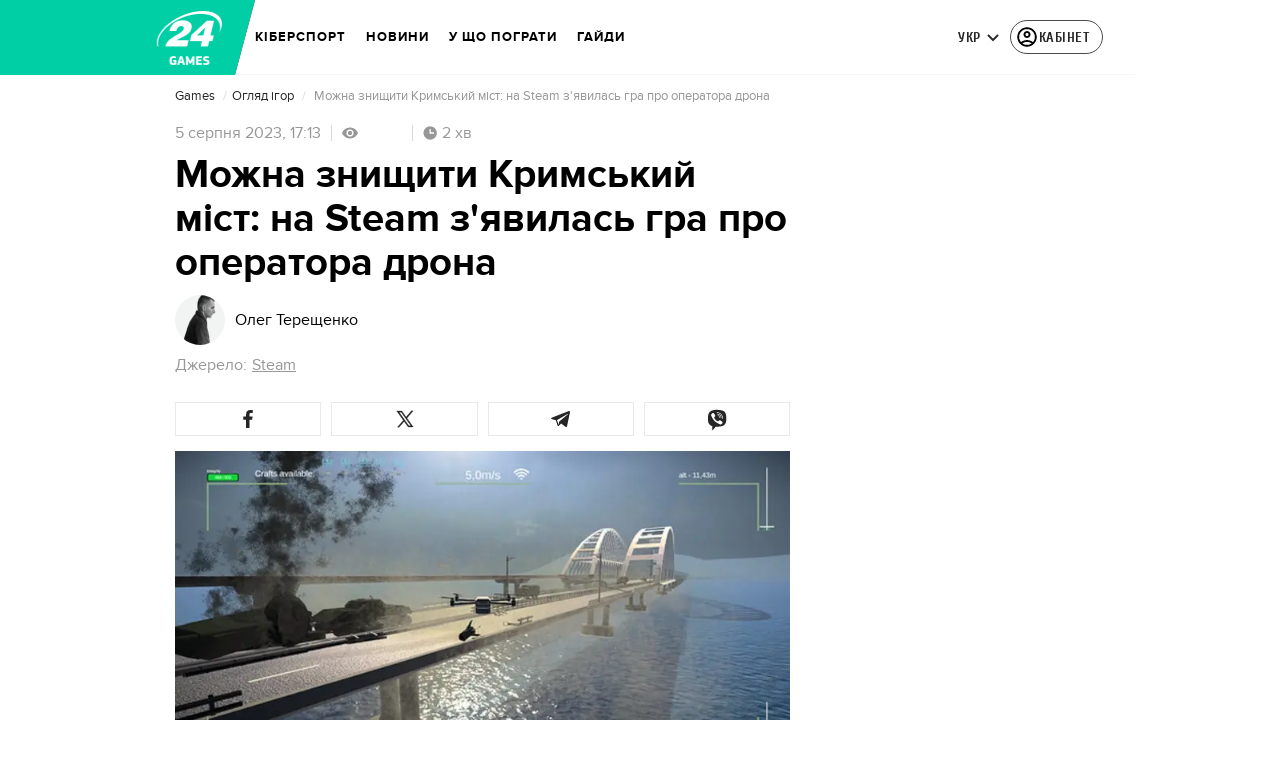

--- FILE ---
content_type: image/svg+xml
request_url: https://games.24tv.ua/account.8248627b7da5213f.svg
body_size: 509
content:
<svg width="24" height="24" viewBox="0 0 24 24" xmlns="http://www.w3.org/2000/svg">
<path d="M5.9875 17.0875C6.85417 16.4458 7.78958 15.9458 8.79375 15.5875C9.79792 15.2292 10.8667 15.05 12 15.05C13.1333 15.05 14.2021 15.2292 15.2063 15.5875C16.2104 15.9458 17.1458 16.4458 18.0125 17.0875C18.6208 16.3792 19.0833 15.5968 19.4 14.7402C19.7167 13.8839 19.875 12.9699 19.875 11.9983C19.875 9.80775 19.1104 7.94792 17.5813 6.41875C16.0521 4.88958 14.1917 4.125 12 4.125C9.80833 4.125 7.94792 4.88958 6.41875 6.41875C4.88958 7.94792 4.125 9.80775 4.125 11.9983C4.125 12.9699 4.28333 13.8839 4.6 14.7402C4.91667 15.5968 5.37917 16.3792 5.9875 17.0875ZM12.0027 12.95C11.0342 12.95 10.2167 12.6176 9.55 11.9528C8.88333 11.2879 8.55 10.4712 8.55 9.50275C8.55 8.53425 8.88242 7.71667 9.54725 7.05C10.2121 6.38333 11.0288 6.05 11.9973 6.05C12.9658 6.05 13.7833 6.38242 14.45 7.04725C15.1167 7.71208 15.45 8.52875 15.45 9.49725C15.45 10.4658 15.1176 11.2833 14.4528 11.95C13.7879 12.6167 12.9712 12.95 12.0027 12.95ZM12 21.75C10.6515 21.75 9.38425 21.4937 8.19825 20.981C7.01242 20.4682 5.98083 19.7723 5.1035 18.8935C4.22617 18.0145 3.53125 16.9826 3.01875 15.7978C2.50625 14.6131 2.25 13.3472 2.25 12C2.25 10.6515 2.50633 9.38425 3.019 8.19825C3.53183 7.01242 4.22767 5.98083 5.1065 5.1035C5.9855 4.22617 7.01742 3.53125 8.20225 3.01875C9.38692 2.50625 10.6528 2.25 12 2.25C13.3485 2.25 14.6158 2.50633 15.8018 3.019C16.9876 3.53183 18.0192 4.22767 18.8965 5.1065C19.7738 5.9855 20.4688 7.01742 20.9813 8.20225C21.4937 9.38692 21.75 10.6528 21.75 12C21.75 13.3485 21.4937 14.6158 20.981 15.8018C20.4682 16.9876 19.7723 18.0192 18.8935 18.8965C18.0145 19.7738 16.9826 20.4688 15.7977 20.9813C14.6131 21.4937 13.3472 21.75 12 21.75ZM12 19.875C12.8667 19.875 13.6813 19.75 14.4438 19.5C15.2063 19.25 15.925 18.8833 16.6 18.4C15.925 17.925 15.2063 17.5604 14.4438 17.3063C13.6813 17.0521 12.8672 16.925 12.0015 16.925C11.1358 16.925 10.3192 17.05 9.5515 17.3C8.78383 17.55 8.06667 17.9167 7.4 18.4C8.075 18.8833 8.79375 19.25 9.55625 19.5C10.3188 19.75 11.1333 19.875 12 19.875ZM12 11.075C12.4417 11.075 12.8146 10.9229 13.1188 10.6188C13.4229 10.3146 13.575 9.94167 13.575 9.5C13.575 9.05833 13.4229 8.68542 13.1188 8.38125C12.8146 8.07708 12.4417 7.925 12 7.925C11.5583 7.925 11.1854 8.07708 10.8813 8.38125C10.5771 8.68542 10.425 9.05833 10.425 9.5C10.425 9.94167 10.5771 10.3146 10.8813 10.6188C11.1854 10.9229 11.5583 11.075 12 11.075Z"/>
</svg>


--- FILE ---
content_type: application/javascript
request_url: https://games.24tv.ua/runtime.42f74968088e7833.js
body_size: 2912
content:
(()=>{"use strict";var e,g={},m={};function a(e){var p=m[e];if(void 0!==p)return p.exports;var _=m[e]={id:e,loaded:!1,exports:{}};return g[e].call(_.exports,_,_.exports,a),_.loaded=!0,_.exports}a.m=g,e=[],a.O=(p,_,c,r)=>{if(!_){var s=1/0;for(t=0;t<e.length;t++){for(var[_,c,r]=e[t],l=!0,o=0;o<_.length;o++)(!1&r||s>=r)&&Object.keys(a.O).every(u=>a.O[u](_[o]))?_.splice(o--,1):(l=!1,r<s&&(s=r));if(l){e.splice(t--,1);var i=c();void 0!==i&&(p=i)}}return p}r=r||0;for(var t=e.length;t>0&&e[t-1][2]>r;t--)e[t]=e[t-1];e[t]=[_,c,r]},a.n=e=>{var p=e&&e.__esModule?()=>e.default:()=>e;return a.d(p,{a:p}),p},a.d=(e,p)=>{for(var _ in p)a.o(p,_)&&!a.o(e,_)&&Object.defineProperty(e,_,{enumerable:!0,get:p[_]})},a.f={},a.e=e=>Promise.all(Object.keys(a.f).reduce((p,_)=>(a.f[_](e,p),p),[])),a.u=e=>e+"."+{"default-src_app_controls_image_image_component_ts-node_modules_date-and-time_esm_date-and-tim-aa1da2":"936a1137759784ce","default-src_app_controls_news-control_publication-in-news_publication-in-news_component_ts-sr-32181a":"69514bbc47d9651f","default-src_app_controls_adv_common-dfp-unit_common-dfp-unit_component_ts-src_app_controls_au-37a8e2":"d43770540abe6e58","default-src_app_pages_single-news_partials_news-content_news-content_component_ts-src_app_pag-687ad6":"62117ec4af29c2f7","default-src_app_controls_adv_branding-mobile_branding-mobile_module_ts-src_app_controls_parti-9465c0":"09e9624ea0d19247","default-src_app_pages_single-news_single-news_module_ts":"f70954de8533f61a",common:"f8c72d99fff72446",src_app_pages_main_main_module_ts:"66bf62b2da828a95","default-src_app_controls_re-captcha_re-captcha_component_ts-src_app_services_contacts_service_ts":"4a5d59def254fb0c","default-src_app_pages_tag_partials_tag-right-column_tag-right-column_component_ts-src_app_pag-72872e":"440dfa48830d6aed","default-src_app_pages_game_game_module_ts":"88ff66e744174ec1","default-src_app_pages_tag_football-tag_matches_matches_component_ts-src_app_pages_tag_footbal-213a92":"50f7956e990f2250",src_app_pages_tag_tag_module_ts:"70a7bfa38fd3fbe1","src_app_pages_tag_football-tag_matches-page_matches-page_module_ts-src_app_pipes_football-url-1fcc01":"3a441f109b1504e4","src_app_pages_tag_football-tag_tournament-table-page_tournament-table-page_module_ts":"1ce2e5c2e791dc80","src_app_pages_pseudo-tag_pseudo-tag_module_ts":"a481372dd2ca8a7c","src_app_pages_mobile-app-summary_mobile-app-summary_module_ts":"2a1d1ba1da60963f","src_app_pages_mobile-app-single-news_mobile-app-single-news_module_ts":"2f8ba70e9fd17eaa","src_app_pages_video-page_video-page_module_ts-src_app_pipes_safe-html_pipe_ts-src_app_service-50f8cb":"d19d86d3ff01bdef","src_app_controls_partials_comments-count_comments-count_component_ts-src_app_pages_photo-page-68069d":"98e25e79b6e9b408","src_app_pages_weather-page_weather-page_module_ts":"a58cf3aa70bad25c","src_app_pages_last-push-news-page_last-push-news-page_module_ts-src_app_pipes_date-formatter_-e6bfe3":"d2b729dc903ade23","src_app_pages_search-page_search-page_module_ts":"289cdd85d62a7cc3","default-src_app_pages_contacts_controls_contactForm_contact-form_component_ts-src_app_service-d2ecf6":"f6509562c9f77b5f","default-src_app_pages_contacts_contacts_module_ts":"837ba80d6ca1c755","default-src_app_pages_workers_workers-page_workers-page_component_ts":"3a4c78d3edf86bd3",src_app_pages_announcers_announcers_module_ts:"a817a99d12c32ad6","src_app_controls_partials_comments-count_comments-count_component_ts-src_app_pages_authors_au-6c0986":"78a376305a4b18d2","src_app_pages_archive-page_archive-page_module_ts":"91e5a12570b1c769","src_app_pages_tv-presetner-page_tv-presenter_module_ts-src_app_services_tag_service_ts":"aae8b580e6564bf7","src_app_pages_exchange-page_exchange-page_module_ts":"69e8e90c2f2ae697","src_app_pages_exchange-item-page_exchange-item-page_module_ts":"0cdae1fb43d76cfe","src_app_pages_subscription-mail_subscription-mail_module_ts":"e50cac359e665259","src_app_pages_mailing-subscription-page_mailing-subscription_module_ts":"fa6c1f55ed8cf7d7","default-src_app_pages_online-games_parts_generic-breadcrumbs_generic-breadcrumbs_component_ts-429dae":"12a731d7be096d07","src_app_pages_online-channels_online-channels_routes_ts":"0b03d0b0db8dc193","src_app_pages_audio-news-page_audio-news-page_module_ts-src_app_pipes_safe-html_pipe_ts":"105ea206daeb64ce","src_app_pages_investigations-page_investigations-page_module_ts":"7df84a27c270e7fc","src_app_pages_job-page_job-page_module_ts":"6d9f14415cda67ab","src_app_pages_intership-page_intership-page_module_ts":"2a67ade17acf6337","src_app_pages_special-projects-list_special-projects-list_module_ts-src_app_services_tag_service_ts":"8ff6fedb218fd2e4","src_app_pages_static-page_static-page_module_ts":"0baa127476b952f1","src_app_pages_redirect-page_redirect-page_module_ts":"17c5be50942038bd","default-src_app_pages_archive-sitemap-page_archive-sitemap-page-routing_module_ts":"3c5f8ce25087ec13","src_app_pages_archive-sitemap-page_archive-sitemap-page_module_ts":"805a257271d649b5",src_app_pages_catalog_catalog_module_ts:"eb5cb228d97f446c","src_app_pages_match-centre_match-centre_module_ts":"99d1972730039c15","default-node_modules_lightgallery_plugins_zoom_lg-zoom_es5_js-node_modules_lightgallery_angul-eaed0c":"6cf1280aeb77385c","default-src_app_pages_single-news_partials_light-gallery_inline-gallery_inline-gallery_component_ts":"d9449332ebaa233e","src_app_pages_online-games_online-games_module_ts":"f7622e1e8fb03434","default-src_app_controls_audio-news-player_components_audio-adv_audio-adv-initializer_audio-a-fb8225":"cf37556f6eae9cab","default-src_app_pages_community_parts_flow-buttons_flow-buttons_component_ts-src_app_pages_co-1305bd":"9eb94e98eaae82cd","default-src_app_pages_community_base_base-registration_component_ts-src_app_pages_community_p-c49cea":"5b942bd0bdbdb781",src_app_pages_community_community_module_ts:"490b9fcf01358f76",src_app_pages_application_application_module_ts:"7577ae89202832cd",src_app_controls_metrics_metrics_module_ts:"82cfd0e0079d80e1","src_app_controls_notification-popup_notification-popup_module_ts":"dbec2a13b647d7db","src_app_controls_adv_branding-desktop_branding-desktop_module_ts":"cd1a3f180c0ad207","src_app_controls_search-block_search-block_module_ts":"6c78b4b9624ce595","src_app_controls_footer_footer-component_module_ts":"68cb575ffc4717bd","src_app_controls_eng-footer_eng-footer_module_ts":"a0e4cce56a0071af",src_app_controls_image_image_component_ts:"f52a29a019cc98ff","default-src_app_controls_audio-news-player_components_audio-news-player_audio-news-player_com-6c3e93":"039c29fa9d1e77e5","src_app_controls_image_image_component_ts-src_app_services_audio-player_service_ts-src_app_se-cf5df1":"878c027ed5c533db",src_app_ui_popup_popup_component_ts:"39958f4853607ac8",node_modules_firebase_compat_messaging_dist_esm_index_esm_js:"97ef3a4b87b4a48d",node_modules_quicklink_dist_quicklink_mjs:"1370945bc65ab868","src_app_pages_community_popups_raffle-win-popup_raffle-win-popup_component_ts":"cc58e4642189316d","src_app_pages_single-news_partials_light-gallery_image-lightbox_image-lightbox_component_ts":"55b1f5f900f395da","src_app_controls_adv_partners-news_partners-news_component_ts":"8210fee0b3115190","src_app_pages_community_popups_registration-popup_registration-popup_component_ts":"d22adcb88e7dc553","src_app_pages_single-news_partials_news-is-updated-block_news-is-updated-block_module_ts":"95ac3ea1177502b9","src_app_pages_single-news_partials_feedback_feedback-internal_index_ts":"48d7333768e48f84"}[e]+".js",a.miniCssF=e=>{},a.hmd=e=>((e=Object.create(e)).children||(e.children=[]),Object.defineProperty(e,"exports",{enumerable:!0,set:()=>{throw new Error("ES Modules may not assign module.exports or exports.*, Use ESM export syntax, instead: "+e.id)}}),e),a.o=(e,p)=>Object.prototype.hasOwnProperty.call(e,p),(()=>{var e={},p="tv24app:";a.l=(_,c,r,t)=>{if(e[_])e[_].push(c);else{var s,l;if(void 0!==r)for(var o=document.getElementsByTagName("script"),i=0;i<o.length;i++){var n=o[i];if(n.getAttribute("src")==_||n.getAttribute("data-webpack")==p+r){s=n;break}}s||(l=!0,(s=document.createElement("script")).type="module",s.charset="utf-8",s.timeout=120,a.nc&&s.setAttribute("nonce",a.nc),s.setAttribute("data-webpack",p+r),s.src=a.tu(_),0!==s.src.indexOf(window.location.origin+"/")&&(s.crossOrigin="anonymous")),e[_]=[c];var d=(b,u)=>{s.onerror=s.onload=null,clearTimeout(f);var h=e[_];if(delete e[_],s.parentNode&&s.parentNode.removeChild(s),h&&h.forEach(v=>v(u)),b)return b(u)},f=setTimeout(d.bind(null,void 0,{type:"timeout",target:s}),12e4);s.onerror=d.bind(null,s.onerror),s.onload=d.bind(null,s.onload),l&&document.head.appendChild(s)}}})(),a.r=e=>{typeof Symbol<"u"&&Symbol.toStringTag&&Object.defineProperty(e,Symbol.toStringTag,{value:"Module"}),Object.defineProperty(e,"__esModule",{value:!0})},(()=>{var e;a.tt=()=>(void 0===e&&(e={createScriptURL:p=>p},typeof trustedTypes<"u"&&trustedTypes.createPolicy&&(e=trustedTypes.createPolicy("angular#bundler",e))),e)})(),a.tu=e=>a.tt().createScriptURL(e),a.p="",(()=>{var e={runtime:0};a.f.j=(c,r)=>{var t=a.o(e,c)?e[c]:void 0;if(0!==t)if(t)r.push(t[2]);else if("runtime"!=c){var s=new Promise((n,d)=>t=e[c]=[n,d]);r.push(t[2]=s);var l=a.p+a.u(c),o=new Error;a.l(l,n=>{if(a.o(e,c)&&(0!==(t=e[c])&&(e[c]=void 0),t)){var d=n&&("load"===n.type?"missing":n.type),f=n&&n.target&&n.target.src;o.message="Loading chunk "+c+" failed.\n("+d+": "+f+")",o.name="ChunkLoadError",o.type=d,o.request=f,t[1](o)}},"chunk-"+c,c)}else e[c]=0},a.O.j=c=>0===e[c];var p=(c,r)=>{var o,i,[t,s,l]=r,n=0;if(t.some(f=>0!==e[f])){for(o in s)a.o(s,o)&&(a.m[o]=s[o]);if(l)var d=l(a)}for(c&&c(r);n<t.length;n++)a.o(e,i=t[n])&&e[i]&&e[i][0](),e[i]=0;return a.O(d)},_=self.webpackChunktv24app=self.webpackChunktv24app||[];_.forEach(p.bind(null,0)),_.push=p.bind(null,_.push.bind(_))})()})();

--- FILE ---
content_type: image/svg+xml
request_url: https://games.24tv.ua/assets/img/share-icons/tb-telegram-soc-icon-dark.svg
body_size: -122
content:
<svg width="24" height="24" viewBox="0 0 24 24" fill="none" xmlns="http://www.w3.org/2000/svg">
<path fill-rule="evenodd" clip-rule="evenodd" d="M2.88699 10.6234L19.7172 4.10579C20.4859 3.75551 21.2278 4.29129 20.9344 5.47247L18.0683 19.0329C17.8683 19.9966 17.2881 20.2272 16.4847 19.7821L12.1185 16.5432L12.0352 16.6245C11.0437 17.5924 10.1704 18.4449 10.0199 18.5928C10.0145 18.5981 10.0091 18.6034 10.0038 18.6086C9.76792 18.8401 9.5732 19.0313 9.14613 19.0313C8.7028 19.0313 8.66581 18.8996 8.57674 18.5824C8.55211 18.4947 8.52349 18.3928 8.48119 18.2756L6.87512 13.3317L2.67761 12.0163C1.74511 11.7294 1.7383 11.0861 2.88699 10.6234ZM18.262 7.15107L8 13.1158L9.72926 18L10.0714 14.6381L18.8584 7.33412C19.244 7.01873 18.7743 6.86485 18.262 7.15107Z" fill="#262626"/>
</svg>
